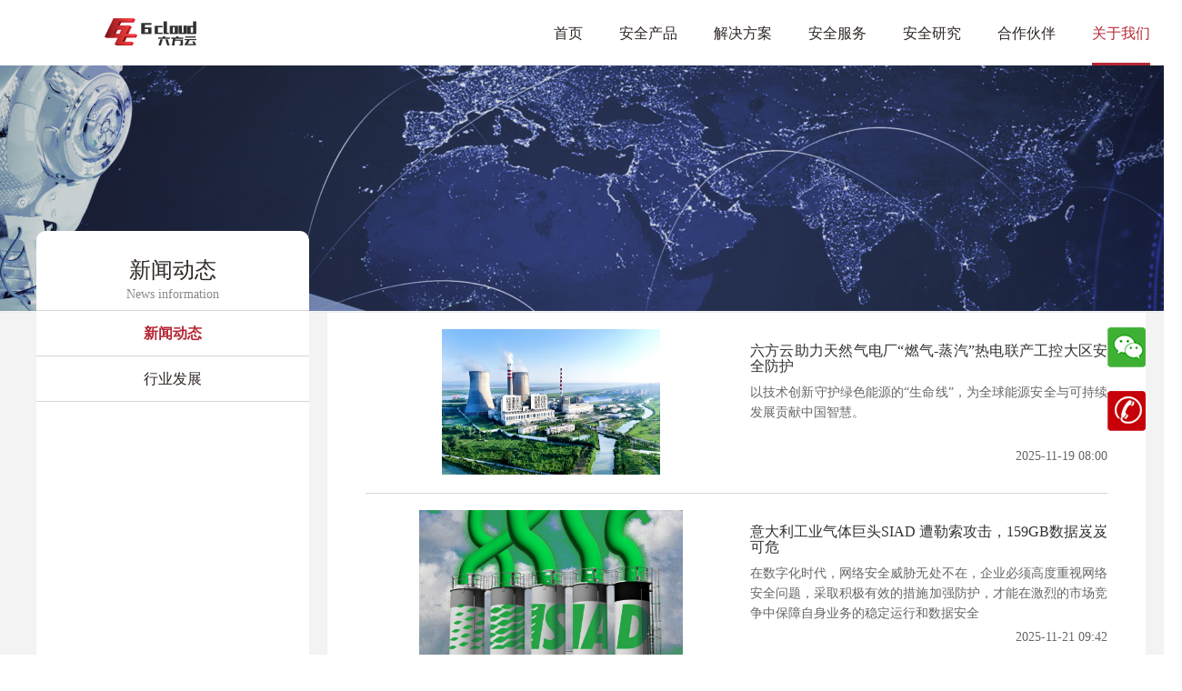

--- FILE ---
content_type: text/html; charset=utf-8
request_url: https://www.6cloudtech.com/portal/index/news/pagename/page_news_dynamic.html?page=3
body_size: 9354
content:
<!DOCTYPE html>
<html>

<head>
  
<meta charset="utf-8">
<meta http-equiv="X-UA-Compatible" content="IE=edge">
<meta name="viewport" content="width=device-width, initial-scale=1">
<meta name="baidu-site-verification" content="U1MxPqDFCh" />
<meta name="keywords" content="六方云,工业防火墙,工业互联网安全,工控安全,工业信息安全,关基安全,关键信息基础设施安全,工业态势感知安全,工业互联网,安全周刊,AI安全,AI基因,威胁免疫,工业审计,工业网闸,工业控制系统安全,ICS安全," />
<meta name="description" content="一直致力于用最先进的技术,去防御信息安全威胁,让万物安全互联,从而让人们放心地享受技术发展带来的美好新生活。">
<meta http-equiv="Content-Security-Policy" content="upgrade-insecure-requests">
<meta name="format-detection" content="telephone=no" />
<meta name="viewport"
  content="width=device-width, initial-scale=1.0, minimum-scale=1.0, maximum-scale=1.0, user-scalable=no">
<!-- The above 3 meta tags *must* come first in the head; any other head content must come *after* these tags -->
<link href="/themes/6cloud/public/assets/Logo-D.ico" rel="shortcut icon">
<!-- <link rel="stylesheet" href="/themes/6cloud/public/assets/lib/bootstrap/bootstrap.min.css"> -->
<!-- <link href="https://cdn.bootcss.com/twitter-bootstrap/4.0.0/css/bootstrap.css" rel="stylesheet"> -->
<!-- <link href="https://cdn.bootcss.com/twitter-bootstrap/4.3.1/css/bootstrap.min.css" rel="stylesheet"> -->
<!--<link type="text/css" rel="stylesheet"
  href="https://cdn.bootcdn.net/ajax/libs/twitter-bootstrap/3.3.7/css/bootstrap.min.css" /> -->
<link type="text/css" rel="stylesheet"
  href="/themes/6cloud/public/assets/lib/bootstrap/bootstrap.min.css" />

<!--<link rel="stylesheet" type="text/css" href="/themes/6cloud/public/assets/lib/swiper/animate.css">-->
<!--<link rel="stylesheet" type="text/css" href="https://cdnjs.cloudflare.com/ajax/libs/animate.css/4.1.1/animate.min.css">-->
<link rel="stylesheet" type="text/css" href="/themes/6cloud/public/assets/lib/animate.min.css">
<!-- <link rel="stylesheet" type="text/css" href="/themes/6cloud/public/assets/lib/swiper/swiper-3.4.2.min.css"> -->
<!--<link href="https://cdn.bootcdn.net/ajax/libs/Swiper/3.4.2/css/swiper.min.css" rel="stylesheet">-->
<link href="/themes/6cloud/public/assets/lib/swiper/swiper.min.css" rel="stylesheet">
<link type="text/css" rel="stylesheet" href="/themes/6cloud/public/assets/css/style.css" />
<!-- HTML5 shim and Respond.js for IE8 support of HTML5 elements and media queries -->
<!-- WARNING: Respond.js doesn't work if you view the page via file:// -->

<!-- Font Awesome Icon -->
<!--<link rel="stylesheet" type="text/css" href="https://cdn.bootcdn.net/ajax/libs/font-awesome/5.8.0/css/all.min.css">-->
<link rel="stylesheet" type="text/css" href="/themes/6cloud/public/assets/lib/all.min.css">

<!--[if lt IE 9]>
    <script src="https://oss.maxcdn.com/html5shiv/3.7.3/html5shiv.min.js"></script>
    <script src="https://oss.maxcdn.com/respond/1.4.2/respond.min.js"></script>
<![endif]-->
<script type="text/javascript">
  //全局变量
  var GV = {
    ROOT: "https://6cloudtech.com/",
    WEB_ROOT: "https://6cloudtech.com/",
    JS_ROOT: "static/js/"
  };
</script>

<script src="https://sdk.51.la/perf/js-sdk-perf.min.js" crossorigin="anonymous"></script>
<script>
  new LingQue.Monitor().init({id:"3K4d3XQOEJjoF3D0"});
</script>
<script charset="UTF-8" id="LA_COLLECT" src="//sdk.51.la/js-sdk-pro.min.js"></script>
<script>LA.init({id:"3JwrL7pCqcUOgyvh",ck:"3JwrL7pCqcUOgyvh",autoTrack:true})</script>
<script>
var _hmt = _hmt || [];
(function() {
  var hm = document.createElement("script");
  hm.src = "https://hm.baidu.com/hm.js?90f3c2a29725dc5886c7da85a13ede4d";
  var s = document.getElementsByTagName("script")[0]; 
  s.parentNode.insertBefore(hm, s);
})();
</script>

<script src="/themes/6cloud/public/assets/lib/jquery/jquery-1.10.2.min.js"></script>

<script src="/static/js/wind.js"></script>

  <link type="text/css" rel="stylesheet" href="/themes/6cloud/public/assets/css/style.css" />
  <link rel="stylesheet" type="text/css" href="/themes/6cloud/portal/product/css/industrialProductCommon.css">

  
  <title>六方云—新闻动态</title>

  



  <!-- <link rel="stylesheet" type="text/css" href="/themes/6cloud/portal/aboutUs/css/abuoutCommon.css"> -->
  <link rel="stylesheet" type="text/css" href="/themes/6cloud/portal/news/css/newsCommon.css">




</head>

<body>

  <header id="newshome">

    <!-- 引入轮播图 -->

    
      <!-- Background Image -->


<div class="swiper-container newBanner product_banner" id="bigBanner">
  <div class="swiper-wrapper">
    
      <div class="swiper-slide" style="overflow: hidden">

        <div class="item">
          <img src="https://www.6cloudtech.com/upload/admin/20221022/d6078050cdf0fc566d520c811d54f3d2.png" id="bigImg" alt="">
        </div>

      </div>
    
  </div>


</div>

      <!-- 导航条遮罩层开始 -->
      <div class="mask container-fluid"> </div>
      <!-- 导航条遮罩层结束 -->

      <!-- Nav导航开始 -->

      <nav id="nav" class="navbar nav-transparent">
  <div class="container">

  
  <div class="container-fluid ">

    <div class="navbar-header">
      <!-- Logo -->
      <div class="navbar-brand navbar-left">
        <a href="/">
          <img class="logo" src="/themes/6cloud/public/assets/img/logo-alt.png" alt="logo">
          <img class="logo-alt" src="/themes/6cloud/public/assets/img/logo.png" alt="logo">
        </a>
      </div>
      <!-- /Logo -->

      <!-- Collapse nav button -->
      <div class="nav-collapse">
        <span></span>
      </div>
      <!-- /Collapse nav button -->
    </div>

        <ul id="uass" class="main-nav nav navbar-nav navbar-right">
            <li class="1 ">
    

                          <a href="/portal/index/.html">
                首页</a>
                      
    </li>
    <li class="has-dropdown product">
        

            <a href="javascript:void(0)" class="add-remove" data-attr="+">安全产品</a>
          
        <ul class="dropdown solutionListFullScreen">
                            <li class="triangle-con 2">
    


          <span class="glyphicon glyphicon-triangle-top custom-glyphicon triangleOne"></span>

        
    </li>
    <li class="has-dropdown 2 ">
        
            <h3 class="tit">工控安全LinSec</h3>
            <div class="oneline"></div>
          
        <ul class="my_dropdown ">
                            <li class="3 product/page_new_asset">
    

                          <a href="/portal/index/product/pagename/page_new_asset.html">
                资产与风险管理系统</a>
                      
    </li>
    <li class="3 product/page_industrial_firewall">
    

                          <a href="/portal/index/product/pagename/page_industrial_firewall.html">
                工业防火墙</a>
                      
    </li>
    <li class="3 product/page_industrial_audit">
    

                          <a href="/portal/index/product/pagename/page_industrial_audit.html">
                工业网络审计</a>
                      
    </li>
    <li class="3 product/page_industrial_guards">
    

                          <a href="/portal/index/product/pagename/page_industrial_guards.html">
                工业主机卫士</a>
                      
    </li>
    <li class="3 product/page_industrial_control">
    

                          <a href="/portal/index/product/pagename/page_industrial_control.html">
                工业安全管理平台</a>
                      
    </li>
    <li class="3 product/page_industrial_gate">
    

                          <a href="/portal/index/product/pagename/page_industrial_gate.html">
                工业网闸</a>
                      
    </li>
    <li class="3 product/page_industrial_sweep">
    

                          <a href="/portal/index/product/pagename/page_industrial_sweep.html">
                工业漏扫</a>
                      
    </li>
    <li class="3 product/page_control_tool">
    

                          <a href="/portal/index/product/pagename/page_control_tool.html">
                工控等保工具箱</a>
                      
    </li>
        </ul>
    </li>
    <li class="has-dropdown 2 /">
        
            <h3 class="tit">网络安全NSec</h3>
            <div class="oneline"></div>
          
        <ul class="my_dropdown ">
                            <li class="3 product/page_network_sec_nextwall">
    

                          <a href="/portal/index/product/pagename/page_network_sec_nextwall.html">
                下一代防火墙（NGFW）</a>
                      
    </li>
    <li class="3 product/page_network_sec_defense">
    

                          <a href="/portal/index/product/pagename/page_network_sec_defense.html">
                入侵防御系统（IPS）</a>
                      
    </li>
    <li class="3 product/page_network_sec_invasion">
    

                          <a href="/portal/index/product/pagename/page_network_sec_invasion.html">
                入侵检测系统（IDS）</a>
                      
    </li>
    <li class="3 product/page_network_aircraft">
    

                          <a href="/portal/index/product/pagename/page_network_aircraft.html">
                运维管理与审计</a>
                      
    </li>
    <li class="3 product/page_network_audit">
    

                          <a href="/portal/index/product/pagename/page_network_audit.html">
                日志审计与分析</a>
                      
    </li>
    <li class="3 product/page_network_database">
    

                          <a href="/portal/index/product/pagename/page_network_database.html">
                数据库审计</a>
                      
    </li>
        </ul>
    </li>
    <li class="has-dropdown 2 /">
        
            <h3 class="tit">云安全CSec</h3>
            <div class="oneline"></div>
          
        <ul class="my_dropdown ">
                            <li class="3 product/page_sixcloud_winton">
    

                          <a href="/portal/index/product/pagename/page_sixcloud_winton.html">
                分布式虚拟防火墙系统-云盾</a>
                      
    </li>
    <li class="3 product/page_sixcloud_mirror">
    

                          <a href="/portal/index/product/pagename/page_sixcloud_mirror.html">
                分布式虚拟入侵检测系统-云镜</a>
                      
    </li>
    <li class="3 product/page_sixcloud_pool">
    

                          <a href="/portal/index/product/pagename/page_sixcloud_pool.html">
                云安全资源调度与管理系统-云池</a>
                      
    </li>
        </ul>
    </li>
    <li class="has-dropdown 2 /">
        
            <h3 class="tit">AI安全AiSec</h3>
            <div class="oneline"></div>
          
        <ul class="my_dropdown ">
                            <li class="3 product/page_detective_io">
    

                          <a href="/portal/index/product/pagename/page_detective_io.html">
                网络威胁检测与回溯（神探）</a>
                      
    </li>
        </ul>
    </li>
    <li class="has-dropdown 2 /">
        
            <h3 class="tit">态势感知安全CdSec</h3>
            <div class="oneline"></div>
          
        <ul class="my_dropdown ">
                            <li class="3 product/page_situational_enterprise">
    

                          <a href="/portal/index/product/pagename/page_situational_enterprise.html">
                工业态势感知与安全运营平台</a>
                      
    </li>
        </ul>
    </li>
    <li class="has-dropdown 2 /">
        
            <h3 class="tit">实训仿真</h3>
            <div class="oneline"></div>
          
        <ul class="my_dropdown ">
                            <li class="3 product/page_industry_defense">
    

                          <a href="/portal/index/product/pagename/page_industry_defense.html">
                工业模拟仿真攻防系统</a>
                      
    </li>
    <li class="3 product/page_industry_education">
    

                          <a href="/portal/index/product/pagename/page_industry_education.html">
                工控安全教育系统</a>
                      
    </li>
    <li class="3 product/page_traning_system">
    

                          <a href="/portal/index/product/pagename/page_traning_system.html">
                智能制造演示实训系统</a>
                      
    </li>
        </ul>
    </li>
        </ul>
    </li>
    <li class="has-dropdown">
        
            <a href="#" class="add-remove" data-attr="+">解决方案</a>
          
        <ul class="dropdown dropdownList situation">
                            <li class="triangle-con 2">
    


          <span class="glyphicon glyphicon-triangle-top custom-glyphicon triangleOne"></span>

        
    </li>
    <li class="has-dropdown 2 /">
        
            <h3 class="tit">解决方案</h3>
            <div class="oneline"></div>
          
        <ul class="my_dropdown ">
                            <li class="3 solution/page_industry_case1">
    

                          <a href="/portal/index/solution/pagename/page_industry_case1.html">
                交通行业解决方案</a>
                      
    </li>
    <li class="3 solution/page_industry_case2">
    

                          <a href="/portal/index/solution/pagename/page_industry_case2.html">
                电力行业解决方案</a>
                      
    </li>
    <li class="3 solution/page_industry_case3">
    

                          <a href="/portal/index/solution/pagename/page_industry_case3.html">
                石油石化解决方案</a>
                      
    </li>
    <li class="3 solution/page_industry_case4">
    

                          <a href="/portal/index/solution/pagename/page_industry_case4.html">
                公共服务解决方案</a>
                      
    </li>
    <li class="3 solution/page_industry_case5">
    

                          <a href="/portal/index/solution/pagename/page_industry_case5.html">
                水利行业解决方案</a>
                      
    </li>
    <li class="3 solution/page_industry_case6">
    

                          <a href="/portal/index/solution/pagename/page_industry_case6.html">
                智能制造解决方案</a>
                      
    </li>
    <li class="3 solution/page_industry_case7">
    

                          <a href="/portal/index/solution/pagename/page_industry_case7.html">
                智慧矿山解决方案</a>
                      
    </li>
    <li class="3 solution/page_industry_case8">
    

                          <a href="/portal/index/solution/pagename/page_industry_case8.html">
                其他行业解决方案</a>
                      
    </li>
        </ul>
    </li>
        </ul>
    </li>
    <li class="has-dropdown">
        
            <a href="#" class="add-remove" data-attr="+">安全服务</a>
          
        <ul class="dropdown dropdownList ">
                            <li class="triangle-con 2">
    


          <span class="glyphicon glyphicon-triangle-top custom-glyphicon triangleOne"></span>

        
    </li>
    <li class="has-dropdown 2 /">
        
            <h3 class="tit">安全服务</h3>
            <div class="oneline"></div>
          
        <ul class="my_dropdown ">
                            <li class="3 solution/page_safe_serve1">
    

                          <a href="/portal/index/solution/pagename/page_safe_serve1.html">
                咨询规划服务</a>
                      
    </li>
    <li class="3 solution/page_safe_serve2">
    

                          <a href="/portal/index/solution/pagename/page_safe_serve2.html">
                风险评估服务</a>
                      
    </li>
    <li class="3 solution/page_safe_serve3">
    

                          <a href="/portal/index/solution/pagename/page_safe_serve3.html">
                渗透测试服务</a>
                      
    </li>
    <li class="3 solution/page_safe_serve4">
    

                          <a href="/portal/index/solution/pagename/page_safe_serve4.html">
                漏洞扫描服务</a>
                      
    </li>
    <li class="3 solution/page_safe_serve5">
    

                          <a href="/portal/index/solution/pagename/page_safe_serve5.html">
                安全运维服务</a>
                      
    </li>
    <li class="3 solution/page_safe_serve6">
    

                          <a href="/portal/index/solution/pagename/page_safe_serve6.html">
                应急响应服务</a>
                      
    </li>
    <li class="3 solution/page_safe_serve7">
    

                          <a href="/portal/index/solution/pagename/page_safe_serve7.html">
                应急演练服务</a>
                      
    </li>
        </ul>
    </li>
        </ul>
    </li>
    <li class="has-dropdown">
        
            <a href="#" class="add-remove" data-attr="+">安全研究</a>
          
        <ul class="dropdown dropdownList safelystaty">
                            <li class="triangle-con 2">
    


          <span class="glyphicon glyphicon-triangle-top custom-glyphicon triangleOne"></span>

        
    </li>
    <li class="has-dropdown 2 /">
        
            <h3 class="tit">安全研究</h3>
            <div class="oneline"></div>
          
        <ul class="my_dropdown ">
                            <li class="3 weekly/page_safety_bulletion">
    

                          <a href="/portal/index/weekly/pagename/page_safety_bulletion.html">
                安全通报</a>
                      
    </li>
    <li class="3 cooperat/page_white">
    

                          <a href="/portal/index/cooperat/pagename/page_white.html">
                研究报告</a>
                      
    </li>
    <li class="3 safelystaty/page_ai_new">
    

                          <a href="/portal/index/safelystaty/pagename/page_ai_new.html">
                超弦实验室</a>
                      
    </li>
    <li class="3 weekly/page_news_more">
    

                          <a href="/portal/index/weekly/pagename/page_news_more.html">
                特征库更新</a>
                      
    </li>
        </ul>
    </li>
        </ul>
    </li>
    <li class="has-dropdown">
        
            <a href="#" class="add-remove" data-attr="+">合作伙伴</a>
          
        <ul class="dropdown dropdownList cooperat/page_cooperat">
                            <li class="has-dropdown 2 /">
        
            <h3 class="tit">合作伙伴</h3>
            <div class="oneline"></div>
          
        <ul class="my_dropdown ">
                            <li class="3 cooperat/page_cooperat">
    

                          <a href="/portal/index/cooperat/pagename/page_cooperat.html">
                加入我们</a>
                      
    </li>
    <li class="3 cooperat/page_client">
    

                          <a href="/portal/index/cooperat/pagename/page_client.html">
                客户证言</a>
                      
    </li>
        </ul>
    </li>
        </ul>
    </li>
    <li class="has-dropdown">
        
            <a href="#" class="add-remove" data-attr="+">关于我们</a>
          
        <ul class="dropdown dropdownList aboutus">
                            <li class="triangle-con 2">
    


          <span class="glyphicon glyphicon-triangle-top custom-glyphicon triangleOne"></span>

        
    </li>
    <li class="has-dropdown 2 /">
        
            <h3 class="tit">关于我们</h3>
            <div class="oneline"></div>
          
        <ul class="my_dropdown ">
                            <li class="3 aboutus/page_company_info">
    

                          <a href="/portal/index/aboutus/pagename/page_company_info.html">
                公司概况</a>
                      
    </li>
    <li class="3 news/page_news_dynamic">
    

                          <a href="/portal/index/news/pagename/page_news_dynamic.html">
                新闻动态</a>
                      
    </li>
    <li class="3 cooperat/page_white">
    

                          <a href="/portal/index/cooperat/pagename/page_white.html">
                资料中心</a>
                      
    </li>
    <li class="3 aboutUs/page_contact_us">
    

                          <a href="/portal/index/aboutus/pagename/page_contact_us.html">
                联系我们</a>
                      
    </li>
        </ul>
    </li>
        </ul>
    </li>
    <li class="1 callbox">
    

            <a href="javascript:void(0)">
              <i class="phone-icon">
              </i>

              400-6060-270            </a>


          
    </li>
    </ul>

  </div>
</nav>
<!--  Main navigation  -->



<!--  Main navigation  -->

<!-- /Main navigation -->
      <!-- /Nav结束 -->


    


    <!-- 轮播图底部锚点导航结束 -->
  </header>


  
  <div id="news_dynamic" class="section  bg-grey">

    <!-- Container -->
    <div class="container newsMoreBox" style="height: 1120px;">
      
      <div class="row">

      <div class="col-md-3 col-xs-12 searchBox  bg-white">
        <div class="searchTitle">
          <h4>新闻动态</h4>
          <h5>News information</h5>
        </div>
        <div class='searchList col-md-12 col-xs-6 activeSearchList'>
          <a href="/portal/index/news/pagename/page_news_dynamic.html" title="新闻动态">新闻动态</a>
        </div>
        <div class='searchList col-md-12 col-xs-6'>
          <a href="/portal/index/news/pagename/page_industry_development.html" title="行业发展">行业发展</a>
        </div>
      </div>

      <div class="col-md-9 col-xs-12 searchContent bg-white">
        <div class="row">
          <ul class="item_right col-md-12 col-xs-12">
            <li class="item">
              <ul>
                <!-- 文章分页 -->
                

                  <li class="news_sub_item">
                    <a class="clearfix"
                      href="/portal/article/index/id/1750.html">
                      <div class="new_img col-md-6 col-xs-6">
                        <img src="https://www.6cloudtech.com/upload/portal/20251121/281c85f3b029c6911f9e036cec5b331b.png" title="以技术创新守护绿色能源的“生命线”，为全球能源安全与可持续发展贡献中国智慧。" alt="六方云助力天然气电厂“燃气-蒸汽”热电联产工控大区安全防护">
                      </div>
                      <div class="new_text col-md-6  col-xs-6">
                        <h2> 六方云助力天然气电厂“燃气-蒸汽”热电联产工控大区安全防护</h2>

                        <p class="excerpt"> 以技术创新守护绿色能源的“生命线”，为全球能源安全与可持续发展贡献中国智慧。</p>
                        <p class="istimes">2025-11-19 08:00</p>
                      </div>
                    </a>
                  </li>
                  <div class="hr_line"></div>
                


                  <li class="news_sub_item">
                    <a class="clearfix"
                      href="/portal/article/index/id/1749.html">
                      <div class="new_img col-md-6 col-xs-6">
                        <img src="https://www.6cloudtech.com/upload/portal/20251121/caed527b95e583c0cbbc060cdc1cb173.png" title="在数字化时代，网络安全威胁无处不在，企业必须高度重视网络安全问题，采取积极有效的措施加强防护，才能在激烈的市场竞争中保障自身业务的稳定运行和数据安全" alt="意大利工业气体巨头SIAD 遭勒索攻击，159GB数据岌岌可危">
                      </div>
                      <div class="new_text col-md-6  col-xs-6">
                        <h2> 意大利工业气体巨头SIAD 遭勒索攻击，159GB数据岌岌可危</h2>

                        <p class="excerpt"> 在数字化时代，网络安全威胁无处不在，企业必须高度重视网络安全问题，采取积极有效的措施加强防护，才能在激烈的市场竞争中保障自身业务的稳定运行和数据安全</p>
                        <p class="istimes">2025-11-21 09:42</p>
                      </div>
                    </a>
                  </li>
                  <div class="hr_line"></div>
                


                  <li class="news_sub_item">
                    <a class="clearfix"
                      href="/portal/article/index/id/1736.html">
                      <div class="new_img col-md-6 col-xs-6">
                        <img src="https://www.6cloudtech.com/upload/portal/20251104/acf817c880544acc43cb551081468354.png" title="AI驱动的纵深防御体系" alt="构建工业安全新范式：基于人工智能与安全预警平台的OT/IT热电厂网络安全防护方案">
                      </div>
                      <div class="new_text col-md-6  col-xs-6">
                        <h2> 构建工业安全新范式：基于人工智能与安全预警平台的OT/IT热电厂网络安全防护方案</h2>

                        <p class="excerpt"> AI驱动的纵深防御体系</p>
                        <p class="istimes">2025-11-04 17:02</p>
                      </div>
                    </a>
                  </li>
                  <div class="hr_line"></div>
                


                  <li class="news_sub_item">
                    <a class="clearfix"
                      href="/portal/article/index/id/1709.html">
                      <div class="new_img col-md-6 col-xs-6">
                        <img src="https://www.6cloudtech.com/upload/portal/20240926/8823560b17886ea96df9ecf574dec106.png" title="六方云让您安心过假期" alt="六方云十一&amp;中秋假期应急保障通知">
                      </div>
                      <div class="new_text col-md-6  col-xs-6">
                        <h2> 六方云十一&amp;中秋假期应急保障通知</h2>

                        <p class="excerpt"> 六方云让您安心过假期</p>
                        <p class="istimes">2025-09-30 16:24</p>
                      </div>
                    </a>
                  </li>
                  <div class="hr_line"></div>
                


                  <li class="news_sub_item">
                    <a class="clearfix"
                      href="/portal/article/index/id/1708.html">
                      <div class="new_img col-md-6 col-xs-6">
                        <img src="https://www.6cloudtech.com/upload/default/20250928/ca79cc3d835be72f1c426b7505675b1e.jpg" title="共同应对网络安全挑战，共同分享发展机遇" alt="筑牢资阳天然气净化厂网络安全基石，赋能油气田行业高质量发展">
                      </div>
                      <div class="new_text col-md-6  col-xs-6">
                        <h2> 筑牢资阳天然气净化厂网络安全基石，赋能油气田行业高质量发展</h2>

                        <p class="excerpt"> 共同应对网络安全挑战，共同分享发展机遇</p>
                        <p class="istimes">2025-09-29 08:00</p>
                      </div>
                    </a>
                  </li>
                  <div class="hr_line"></div>
                
              </ul>

              <!--这里的样式要自己控制-->
              <ul class="paging">
                <li class="page-item"><a class="page-link" href="/portal/index/news/pagename/page_news_dynamic.html?page=2">上一页</a></li> <li class="page-item"><a class="page-link" href="/portal/index/news/pagename/page_news_dynamic.html?page=1">1</a></li><li class="page-item"><a class="page-link" href="/portal/index/news/pagename/page_news_dynamic.html?page=2">2</a></li><li class="active page-item disabled" ><span class="page-link">3</span></li><li class="page-item"><a class="page-link" href="/portal/index/news/pagename/page_news_dynamic.html?page=4">4</a></li><li class="page-item"><a class="page-link" href="/portal/index/news/pagename/page_news_dynamic.html?page=5">5</a></li><li class="page-item"><a class="page-link" href="/portal/index/news/pagename/page_news_dynamic.html?page=6">6</a></li><li class="page-item disabled"><span class="page-link">...</span></li><li class="page-item"><a class="page-link" href="/portal/index/news/pagename/page_news_dynamic.html?page=111">111</a></li><li class="page-item"><a class="page-link" href="/portal/index/news/pagename/page_news_dynamic.html?page=112">112</a></li> <li class="page-item"><a class="page-link" href="/portal/index/news/pagename/page_news_dynamic.html?page=4">下一页</a></li>              </ul>


            </li>
          </ul>
        </div>
      </div>
      </div>
      </div>



      </ul>
    </div>

  </div>
  </div>


  <script>
    $('.subNav').click(function () {
      $(this).addClass("active").siblings().removeClass("active");
    })
    $('#nav ul').children('li').eq(6).addClass('activeNav')
  </script>




  <!-- footer 开始-->
  <footer id="footer" class="sm-padding bg-dark">
  <!--footerPic-->
  <div class="footerPic">

    <!-- Container -->
    <div class="container">

      <!-- Row -->
      <div class="row">

        <div class="col-md-3 custom-text">

          <!-- footer logo -->
          <div class="footer-logo col-md-12 custom-companyLogo">
            <a href="/"><img src="/themes/6cloud/public/assets/img/compangLogo.jpeg" alt="logo"></a>
          </div>

          <div class="col-md-12 footer-logo custom-logosize">
            <a href="#"><img src="/themes/6cloud/public/assets/img/WechatIMG89@2x.png" alt="logo"></a>
          </div>

          <div class="col-md-12 fontalign">
            <span class="scaning">
              扫码关注公众号
            </span>
          </div>

          <div class="col-md-12">
            <span class="footerContant">
              <img src="/themes/6cloud/public/assets/img/phone01.png" alt="六方云" style="width: 11px;">&nbsp;&nbsp;400-6060-270
            </span>
          </div>

          <div class="col-md-12">
            <span class="footerContant">
              <a href="mailto:support@6cloudtech.com"><img src="/themes/6cloud/public/assets/img/email01.png" alt="六方云">&nbsp;&nbsp;support@6cloudtech.com</a>
            </span>
          </div>
          <!-- /footer logo -->
          <!-- footer phone -->
          <!-- <div class="col-md-12">
            <span class="glyphicon glyphicon-phone-alt">
            </span>
            <span class="smallFont">
              010-86469302
            </span>
          </div> -->
          <!-- /footer phone -->
        </div>

        <div class="col-md-9 footer-middleCon ">





                  <li class="custom-level-1">
        
              <h3 href="#" class="toggle-1">
                安全产品              </h3>
            
        <ul class="level-1">
                            <li class="2">
    
              

              <a
                href="/portal/index/product/pagename/page_industrial_firewall.html">工控安全</a>
            
    </li>
    <li class="2">
    
              

              <a
                href="/portal/index/product/pagename/page_network_sec_nextwall.html">网络安全</a>
            
    </li>
    <li class="2">
    
              

              <a
                href="/portal/index/product/pagename/page_sixcloud_winton.html">云安全</a>
            
    </li>
    <li class="2">
    
              

              <a
                href="/portal/index/product/pagename/page_detective_io.html">AI安全</a>
            
    </li>
    <li class="2">
    
              

              <a
                href="/portal/index/product/pagename/page_situational_enterprise.html">态势感知</a>
            
    </li>
    <li class="2">
    
              

              <a
                href="/portal/index/product/pagename/page_industry_defense.html">实训仿真</a>
            
    </li>
        </ul>
    </li>
    <li class="custom-level-1">
        
              <h3 href="#" class="toggle-1">
                行业方案              </h3>
            
        <ul class="level-1">
                            <li class="2">
    
              

              <a
                href="/portal/index/solution/pagename/page_industry_case1.html">交通行业解决方案</a>
            
    </li>
    <li class="2">
    
              

              <a
                href="/portal/index/solution/pagename/page_industry_case2.html">电力行业解决方案</a>
            
    </li>
    <li class="2">
    
              

              <a
                href="/portal/index/solution/pagename/page_industry_case3.html">石油石化解决方案</a>
            
    </li>
    <li class="2">
    
              

              <a
                href="/portal/index/solution/pagename/page_industry_case4.html">公共服务解决方案</a>
            
    </li>
    <li class="2">
    
              

              <a
                href="/portal/index/solution/pagename/page_industry_case5.html">水利行业解决方案</a>
            
    </li>
    <li class="2">
    
              

              <a
                href="/portal/index/solution/pagename/page_industry_case6.html">智能制造解决方案</a>
            
    </li>
    <li class="2">
    
              

              <a
                href="/portal/index/solution/pagename/page_industry_case7.html">智慧矿山解决方案</a>
            
    </li>
    <li class="2">
    
              

              <a
                href="/portal/index/solution/pagename/page_industry_case8.html">其他行业解决方案</a>
            
    </li>
        </ul>
    </li>
    <li class="custom-level-1">
        
              <h3 href="#" class="toggle-1">
                安全服务              </h3>
            
        <ul class="level-1">
                            <li class="2">
    
              

              <a
                href="/portal/index/solution/pagename/page_safe_serve1.html">咨询规划服务</a>
            
    </li>
    <li class="2">
    
              

              <a
                href="/portal/index/solution/pagename/page_safe_serve2.html">风险评估服务</a>
            
    </li>
    <li class="2">
    
              

              <a
                href="/portal/index/solution/pagename/page_safe_serve3.html">渗透测试服务</a>
            
    </li>
    <li class="2">
    
              

              <a
                href="/portal/index/solution/pagename/page_safe_serve4.html">漏洞扫描服务</a>
            
    </li>
    <li class="2">
    
              

              <a
                href="/portal/index/solution/pagename/page_safe_serve5.html">安全运维服务</a>
            
    </li>
    <li class="2">
    
              

              <a
                href="/portal/index/solution/pagename/page_safe_serve6.html">应急响应服务</a>
            
    </li>
    <li class="2">
    
              

              <a
                href="/portal/index/solution/pagename/page_safe_serve7.html">应急演练服务</a>
            
    </li>
        </ul>
    </li>
    <li class="custom-level-1">
        
              <h3 href="#" class="toggle-1">
                安全研究              </h3>
            
        <ul class="level-1">
                            <li class="2">
    
              

              <a
                href="/portal/index/weekly/pagename/page_safety_bulletion.html">安全通报</a>
            
    </li>
    <li class="2">
    
              

              <a
                href="/portal/index/cooperat/pagename/page_white.html">研究报告</a>
            
    </li>
    <li class="2">
    
              

              <a
                href="/portal/index/safelystaty/pagename/page_ai_new.html">超弦实验室</a>
            
    </li>
    <li class="2">
    
              

              <a
                href="/portal/index/weekly/pagename/page_news_more.html">特征库更新</a>
            
    </li>
        </ul>
    </li>
    <li class="custom-level-1">
        
              <h3 href="#" class="toggle-1">
                关于我们              </h3>
            
        <ul class="level-1">
                            <li class="2">
    
              

              <a
                href="/portal/index/aboutus/pagename/page_company_info.html">公司概况</a>
            
    </li>
    <li class="2">
    
              

              <a
                href="/portal/index/news/pagename/page_news_dynamic.html">新闻动态</a>
            
    </li>
    <li class="2">
    
              

              <a
                href="/portal/index/cooperat/pagename/page_white.html">资料中心</a>
            
    </li>
    <li class="2">
    
              

              <a
                href="/portal/index/aboutus/pagename/page_contact_us.html">联系我们</a>
            
    </li>
        </ul>
    </li>




        </div>
        



        <!-- footer copyright -->
        <div class="col-md-12 footer-copyright">
          <!--<p class="col-md-12">-->
          <p class="col-md-12 text-center">
            &copy; 2018-现在 六方云 版权所有
          </p>
          <div class="col-md-12 text-center">
            <a target="_blank" href="http://www.beian.gov.cn/portal/registerSystemInfo?recordcode=11010802026786"
              style="display:inline-block;text-decoration:none;height:20px;line-height:20px;"><img
                src="/themes/6cloud/public/assets/img/police.png" style="float:left;" />
              <p style="float:left;height:20px;line-height:20px;margin: 0px 0px 0px 5px; ">
                京公网安备 11010802026786号 京ICP备18030776号
              </p>
            </a>
             <a  target="_blank" href="http://www.miit.gov.cn/"
              style="display:inline-block;text-decoration:none;height:20px;line-height:20px;margin-left:20px;">
            <img src="/themes/6cloud/public/assets/img/gx.png" style="float:left;" width="16" height="16">
              <p style="float:left;height:20px;line-height:20px;margin: 0px 0px 0px 5px; ">
                信息产业部备案管理系统网址：www.miit.gov.cn
              </p>
            </a>
            
           
          </div>
        </div>

      </div>
      <!-- /Row -->

    </div>
    <!-- /Container -->
  </div>
</footer>
  <!-- footer 结束 -->

  <!-- 微信开始 -->
  <div class="side_imgs">
  <div class="weixin_chat">
    <div class="chatTip" style="display: none">
      <img src="/themes/6cloud/public/assets/img/chatTip.png">
    </div>
  </div>



  <div class="telephohe_chat">
    <div class="telTip" style="display: none">
      <img src="/themes/6cloud/public/assets/img/telTip.png">
    </div>
  </div>
  <div class="more" style="display: none">
    more
  </div>
  <div class="wxshare" style="display: none">
    <span class="glyphicon glyphicon-share rightRemove"></span>
    <p>手机扫码打开</p>
    <div id="qrcode" class="qrcode" style="width:100px; height:100px;">

      <img id="qrCodeIco" class="qrCodeIco"
        src="http://www.6cloudtech.com/themes/6cloud/public/assets/img/erweimapic.png" />
    </div>
    <script>
      $(document).ready(function () {
        var host = window.location.host;
        var protocol = window.location.protocol
        var allHost = protocol+"//"+host
        var shareurl = window.location.href;
        var _shareurl = shareurl.replace(allHost, "http://www.6cloudtech.com");

        $("#qrcode").qrcode({
          render: "canvas", //设置渲染方式，有table和canvas，使用canvas方式渲染性能相对来说比较好  
          text: _shareurl, //扫描二维码后显示的内容,可以直接填一个网址，扫描二维码后自动跳向该链接  
          width: "100", //二维码的宽度  
          height: "100", //二维码的高度  
          background: "#ffffff", //二维码的后景色  
          foreground: "#000000", //二维码的前景色  

        });
      });
      // var qrcode = new QRCode(document.getElementById("qrcode"), {
      //   width: 100,
      //   height: 100
      // });

      // function makeCode() {
      //   var host = window.location.host;
      //   var protocol = window.location.protocol
      //   var allHost = `${protocol}//${host}`
      //   var shareurl = window.location.href;
      //   var _shareurl = shareurl.replace(allHost, "http://www.6cloudtech.com");

      //   qrcode.makeCode({
      //     render: "canvas", //设置渲染方式，有table和canvas，使用canvas方式渲染性能相对来说比较好
      //     text: _shareurl, //扫描二维码后显示的内容,可以直接填一个网址，扫描二维码后自动跳向该链接
      //     background: "#ffffff", //二维码的后景色
      //     foreground: "#cccccc", //二维码的前景色
      //     src: 'http://www.6cloudtech.com/themes/6cloud/public/assets/img/logo.png'
      //     //二维码中间的图片
      //   });
      // }

      // makeCode();
    </script>
  </div>

</div>
  <!-- 微信结束 -->

  <!-- 返回首页开始 -->
  <div id="back-to-top">
    <i class="glyphicon glyphicon-chevron-up"></i>
  </div>
  <!-- 返回首页结束 -->

  <!-- Preloader -->
  <div id="preloader" style="display: none">
    <div class="preloader">
        <span></span>
        <span></span>
        <span></span>
        <span></span>
    </div>
</div>
  <!-- /Preloader -->


   <script src="/themes/6cloud/public/assets/lib/bootstrap/bootstrap.min.js"></script> 
<!--<script src="https://cdn.bootcss.com/twitter-bootstrap/4.3.1/js/bootstrap.min.js"></script>-->
<script src="/themes/6cloud/public/assets/lib/jquery/jquery.qrcode.min.js"></script>
<!--<script src="https://cdn.bootcss.com/jquery.qrcode/1.0/jquery.qrcode.min.js"></script>-->
<script src="/themes/6cloud/public/assets/lib/swiper/swiper.animate1.0.3.min.js"></script>
<script src="/themes/6cloud/public/assets/lib/swiper/swiper-3.4.2.jquery.min.js"></script>
 <script src="/themes/6cloud/public/assets/lib/qrcode/qrcode.min.js"></script> 
<!--<script src="https://cdn.bootcdn.net/ajax/libs/qrcodejs/1.0.0/qrcode.min.js"></script>-->
<script type="text/javascript" src="/themes/6cloud/public/assets/lib/jweixin-1.0.0.js"></script>
<!--<script type="text/javascript" src="//res.wx.qq.com/open/js/jweixin-1.0.0.js"></script>-->
<!--<script src="https://cdn.bootcss.com/jquery_lazyload/1.9.7/jquery.lazyload.js"></script>-->
<script src="/themes/6cloud/public/assets/lib/jquery/jquery.lazyload.js"></script>
<script src="/themes/6cloud/public/assets/js/public/main.js"></script>


  <script src="/themes/6cloud/portal/product/js/IndustrialProduct.js"></script>
  
  <script src="/themes/6cloud/portal/aboutus/js/jquery.ui.widget.js"></script>



  <script>
    var pageTitle = $('title')[0].innerText
    var pageDesc = $(' #home .tit2')[0]?$(' #home .tit2')[0].innerText:''

    var title = pageTitle ? pageTitle : '六方云';
    var desc = pageDesc ? pageDesc : '，你的朋友邀请你来六方云看看，点击我，查看更多详情哦'
    '让万物安全互联';
    var image = 'http://www.6cloudtech.com/themes/6cloud/public/assets/img/logoShare.jpg'

    var host = window.location.host;
    var protocol = window.location.protocol
    var allHost = `${protocol}//${host}`

    var shareurl = window.location.href;
    var _shareurl = shareurl.replace(allHost, "http://www.6cloudtech.com");
    wx.config({
      debug: false,
      appId: 'abc',
      timestamp: '123',
      nonceStr: 'abc',
      signature: 'asdfa',
      jsApiList: ['onMenuShareTimeline', 'onMenuShareAppMessage', 'onMenuShareQQ']
    });
    wx.ready(function () {
      var shareData63 = {
        title: title,
        desc: desc,
        link: _shareurl,
        imgUrl: image
      };
      var shareData64 = {
        title: title,
        link: _shareurl,
        imgUrl: image
      };
      wx.onMenuShareQQ(shareData63);
      wx.onMenuShareAppMessage(shareData63);
      wx.onMenuShareTimeline(shareData64);
    });
    wx.error(function (res) {});
  </script>

</body>

</html>

--- FILE ---
content_type: text/css
request_url: https://www.6cloudtech.com/themes/6cloud/portal/news/css/newsCommon.css
body_size: 1282
content:
.aboutus {
  color: #ffffff;
}

.aboutus .active {
  color: #E23938;
}


/* 新闻与活动 */
#news {
  /* padding: 14px 0 14px 0; */
  font-family: MicrosoftYaHei;
}

#news .container {
  background: #fff;
  padding-bottom: 90px;
}

.talent_h1 {
  line-height: 60px;
  font-size: 22px;
  text-align: center;
  color: #333333;
  margin-top: 0px;
  margin-bottom: 0px;
}

.descript {
  text-align: left;
}

.news_sub_item {
  overflow: hidden;
  margin-bottom: 20px;
}

.hr_line {
  height: 1px;
  width: 100%;
  background-color: #d6d6d6;
  margin-bottom: 18px;
}

.news_sub_item a {
  display: block;

}

.searchContent{
  padding-top: 18px;
}


.new_img img {
  width: 100%;
  height: 160px;
  object-fit: contain;
}

.new_text {
  height: 160px;
  padding-right: 0px;
  position: relative;
}

.istimes {
  position: absolute;
  bottom: 0;
  right: 0;
  font-size: 14px;
  line-height: 20px;
}

.new_text h2 {
  padding-top: 15px;

}

.excerpt {

  text-align: justify;
  display: -webkit-box;
  -webkit-box-orient: vertical;
  -webkit-line-clamp: 3;
  overflow: hidden;
}

.nav_left {

  /*     
        border: 1px solid red; */
  padding-left: 27px;
  padding-right: 10px;
}

.nav_left .subNav {
  display: block;

  height: 32px;
  color: #333333;
  font-family: MicrosoftYaHei;
  line-height: 32px;
  border: 1px solid #fff;
  margin-bottom: 20px;
  padding: 0 10px;
  background: url(../../aboutus/img/arrow-right.png) no-repeat;
  background-position: 136px 100px;
  font-size: 16px;
}

.nav_left .subNav.active {
  border-color: #f3f3f3;
  ;
  background-position: 136px 7px;
  color: #E23938;
  background-color: #f3f3f3;
}

.nav_left .subNav .icon {
  display: none;
}

.nav_left .subNav.active .icon {
  display: inline-block;
  font-weight: normal;
  font-size: 10px;
}

.item_right {
  padding-left: 27px;
  padding-right: 27px;
  /* border: 1px solid black; */
}

.item_right .item {
  width: 100%;
  /* border: 1px solid green; */

}

.subNav a {
  display: block;

  color: #333333;
}

.new_text h2 {
  font-size: 16px;
  text-align: justify;
  color: #333333;
}

.new_text p {
  font-size: 14px;
  color: #666666;
}


.clearfix:after {
  content: ".";
  display: block;
  height: 0;
  visibility: hidden;
  clear: both;
}

.clearfix {
  *zoom: 1;
}

.newsMoreBox{
  position: absolute;
  top: 0;
  left: 0;
  z-index: 9;
  border-radius: 10px 10px 0 0;
  padding: 0!important;
}

#news_dynamic .container{
  position: relative;
}
.searchBox{
  text-align: center;
  height: 1210px;
  position: absolute;
  left: 0;
  top: -90px;
  margin-right: 10px;
  padding: 0;
  border-radius: 10px 10px 0 0;
}
.searchContent{
  position: absolute;
  right: -20px;
  top: 0;
  height: 100%;
}

.searchTitle{
  height: -100px;
  padding-top: 30px;
  box-sizing: border-box;
  text-align: center;
}
.searchBox > div {
  /* box-shadow: inset 2px 0 0 #b52734; */
  border-bottom: 1px solid #d6d6d6;
}
.searchTitle h4 {
  font-size: 24px;
  font-weight: 400;
  color: #2f2725;
  margin-bottom: 6px;
}
.searchTitle h5 {
  font-size: 14px;
  font-weight: 400;
  color: #898989;
}
.searchList a{
  height: 50px;
  line-height: 50px;
  font-size: 16px;
  color:#2f2725;
}
.searchList a:hover{
  height: 50px;
  line-height: 50px;
  font-size: 16px;
  color:#b52734;
}
.activeSearchList a{
  font-size: 16px;
  font-weight: 600;
  color:#b52734;
}
.row{
  margin: 0;
}

@media only screen and (max-width: 500px) {
  .newsMoreBox{
    height: auto!important;
  }
  .searchBox{
    text-align: center;
    height: auto;
    position: relative;
    left: 0;
    top: 0;
    z-index: 9;
    margin-right: 10px;
    padding: 0;
    border-radius: 10px 10px 0 0;
  }
  .searchContent{
    position: relative;
    right: 0;
    top: 0;
    height: 100%;
  }
  .news_sub_item .new_text.more {
    height: 75px;
  }


  .nav_left .subNav {
    background: none;
    text-align: center;
    /* border-radius: 15px; */
    font-size: 14px;
    line-height: 25px;
    height: 25px;
  }

  .footer-wrapper a {
    font-size: 12px;
  }
  .newsMoreBox{
    position: absolute;
    top: 0;
    left: 0;
    background-color: #fff;
    z-index: 9;
    border-radius: 10px 10px 0 0;
    padding: 0!important;
  }
  .newsMoreBox{
    margin-bottom: 0!important;
  }

  .new_text h2 {
    padding-top: 10px;
    font-size: 14px;
  }

  .new_text .excerpt {
    display: none;
  }

  .item_right {
    padding-left: 15px;
    padding-right: 15px;
  }

  .new_img {
    padding-left: 0px;
    padding-right: 0px;
  }

  .new_img img {
    width: 100%;
    height: 110px;
  }

  .new_text {
    height: 110px;
    padding-right: 0px;
    position: relative;
  }

  .istimes {
    position: absolute;
    bottom: 0;
    right: 0;
    font-size: 14px;
    line-height: 20px;
  }

}
@media only screen and (min-width: 500px) and (max-width: 1000px) {
  .newsMoreBox{
    height: auto!important;
  }
  .searchBox{
    text-align: center;
    height: auto;
    position: relative;
    left: 0;
    top: 0;
    z-index: 9;
    margin-right: 10px;
    padding: 0;
    border-radius: 10px 10px 0 0;
  }
  .searchContent{
    position: relative;
    right: 0;
    top: 0;
    height: 100%;
  }
  .news_sub_item .new_text.more {
    height: 75px;
  }


  .nav_left .subNav {
    background: none;
    text-align: center;
    /* border-radius: 15px; */
    font-size: 14px;
    line-height: 25px;
    height: 25px;
  }

  .footer-wrapper a {
    font-size: 12px;
  }
  .newsMoreBox{
    position: absolute;
    top: 0;
    left: 0;
    background-color: #fff;
    z-index: 9;
    border-radius: 10px 10px 0 0;
    padding: 0!important;
  }
  .newsMoreBox{
    margin-bottom: 0!important;
  }

  .new_text h2 {
    padding-top: 10px;
    font-size: 14px;
  }

  .new_text .excerpt {
    display: none;
  }

  .item_right {
    padding-left: 15px;
    padding-right: 15px;
  }

  .new_img {
    padding-left: 0px;
    padding-right: 0px;
  }

  .new_img img {
    width: 100%;
    height: 110px;
  }

  .new_text {
    height: 110px;
    padding-right: 0px;
    position: relative;
  }

  .istimes {
    position: absolute;
    bottom: 0;
    right: 0;
    font-size: 14px;
    line-height: 20px;
  }

}

/* 分页样式 */
.paging {
  display: flex;
  justify-content: flex-end;
  list-style: none;
  margin-bottom: 8px;
}

.paging .disabled{
  display: inline-block;
  color: #333;
  padding: 0 8px;
  background-color: #fff;
  border: 1px solid #d6d6d6;
  border-radius: 2px;
}

.paging .active{
  display: inline-block;
  color: #fff;
  padding: 0 8px;
  background-color: #b52734;
  border-radius: 2px;
  border: 1px solid #d6d6d6;
}

.item_right .paging .page-item a{
  display: inline-block;
  color: #333;
  padding: 0 8px;
  background-color: #fff;
  border: 1px solid #d6d6d6;
  border-radius: 2px;
}
.item_right .paging .page-item {
  list-style: none;
  margin-left: 10px;
}

.item_right .paging .page-item a:hover{
  display: inline-block;
  color: #fff;
  padding: 0 8px;
  background-color: #b52734;
  border-radius: 2px;
  border: 1px solid #d6d6d6;
}

.new_text.more {
  height: 40px;
}